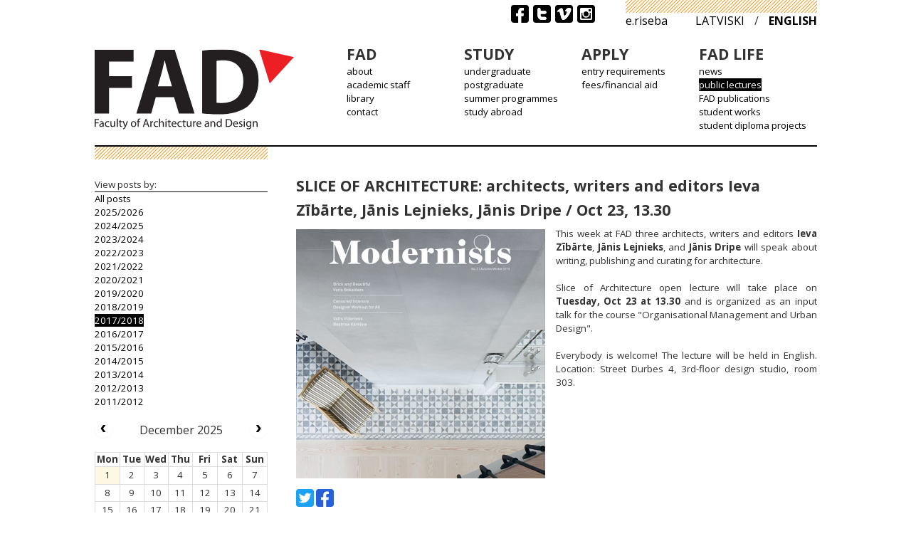

--- FILE ---
content_type: text/html; charset=utf-8
request_url: https://architecture.riseba.lv/en/fad-life/fad-events-slash-exhibitions/slice-of-architecture-architects-writers-and-editors-ieva-zibarte-janis-lejnieks-janis-dripe-slash-oct-23-13-dot-30?year=2017
body_size: 3649
content:
<!DOCTYPE html>
<html xmlns="http://www.w3.org/1999/xhtml">
<head>
<meta content="text/html; charset=UTF-8" http-equiv="Content-Type">
<meta content="width=device-width, initial-scale=1" name="viewport">
<link rel="stylesheet" media="all" href="/assets/application-b595e56c1cf94602e0ee9020e4de264c97173bfe620ba5f6b51cd5b55c854795.css" />
<script src="/assets/application-f36d4747feae98a9c9dc5fe9b6dbe0d509ea056aa7aff248aea30d5a5ae79c22.js"></script>
<link rel="shortcut icon" type="image/x-icon" href="/assets/favicon-8f666e9b4b6b04de5e03dfe42deba21c05b6f80c0d79003bc58d26d40663173b.ico" />
<title>SLICE OF ARCHITECTURE: architects, writers and editors Ieva Zībārte, Jānis Lejnieks, Jānis Dripe / Oct 23, 13.30 | RISEBA Faculty of Architecture and Design</title>
<script>
  var _gaq = _gaq || [];
  _gaq.push(['_setAccount', 'UA-36957598-3']);
  _gaq.push(['_trackPageview']);
  
  (function() {
  var ga = document.createElement('script'); ga.type = 'text/javascript'; ga.async = true;
  ga.src = ('https:' == document.location.protocol ? 'https://ssl' : 'http://www') + '.google-analytics.com/ga.js';
  var s = document.getElementsByTagName('script')[0]; s.parentNode.insertBefore(ga, s);
  })();
</script>
<body class="post-category-pages-controller theme-4">
<div id="fb-root"></div>
<script>
  (function(d, s, id) {var js, fjs = d.getElementsByTagName(s)[0];if(d.getElementById(id))return;js = d.createElement(s);js.id = id;js.src = "//connect.facebook.net/en_US/sdk.js#xfbml=1&version=v2.7";fjs.parentNode.insertBefore(js, fjs);}(document, 'script', 'facebook-jssdk'));
</script>
<div id="fb-root"></div>
<div id="wrapper">
<header>
<nav>
<div id="secondary">
<ul id="language-picker">
<li>
<a target="_blank" href="http://e.riseba.lv/">e.riseba</a>
</li>
<li class="locale">
<a href="/lv">latviski</a>
</li>
<li>/</li>
<li class="locale selected">
<a href="/en">english</a>
</li>
</ul>
<ul id="social-menu">
<li>
<a target="_blank" href="https://www.facebook.com/RISEBAFAD/"><span class="svg social-icon facebook"><svg role="img" width="25" height="25" viewBox="0 0 25 25" aria-label="Facebook"><title>Facebook</title><svg class="symbol" x="0.0" y="0.0"><use xlink:href="/assets/images-48a5f59dc1a72c6c588450758a9ad0ab9b7f4675b6ede9c81350453ddc4d7a8c.svg#social-icon-facebook" /></svg></svg></span>
</a></li>
<li>
<a target="_blank" href="https://twitter.com/RISEBA_LV"><span class="svg social-icon twitter"><svg role="img" width="25" height="25" viewBox="0 0 25 25" aria-label="Twitter"><title>Twitter</title><svg class="symbol" x="0.0" y="0.0"><use xlink:href="/assets/images-48a5f59dc1a72c6c588450758a9ad0ab9b7f4675b6ede9c81350453ddc4d7a8c.svg#social-icon-twitter" /></svg></svg></span>
</a></li>
<li>
<a target="_blank" href="https://vimeo.com/riseba"><span class="svg social-icon vimeo"><svg role="img" width="25" height="25" viewBox="0 0 25 25" aria-label="Vimeo"><title>Vimeo</title><svg class="symbol" x="0.0" y="0.0"><use xlink:href="/assets/images-48a5f59dc1a72c6c588450758a9ad0ab9b7f4675b6ede9c81350453ddc4d7a8c.svg#social-icon-vimeo" /></svg></svg></span>
</a></li>
<li>
<a target="_blank" href="https://www.instagram.com/fad_architecture_school/"><span class="svg social-icon instagram"><svg role="img" width="25" height="25" viewBox="0 0 25 25" aria-label="Instagram"><title>Instagram</title><svg class="symbol" x="0.0" y="0.0"><use xlink:href="/assets/images-48a5f59dc1a72c6c588450758a9ad0ab9b7f4675b6ede9c81350453ddc4d7a8c.svg#social-icon-instagram" /></svg></svg></span>
</a></li>
</ul>
<div id="search-box">
<gcse:searchbox-only resultsurl="/en/search/"></gcse:searchbox-only>
</div>
<script>
  (function() {
    var cx = "014898601481690667309:urfupqhztke";
    var gcse = document.createElement('script');
    gcse.type = 'text/javascript';
    gcse.async = true;
    gcse.src = 'https://cse.google.com/cse.js?cx=' + cx;
    var s = document.getElementsByTagName('script')[0];
    s.parentNode.insertBefore(gcse, s);
  })();
</script>

</div>
<div id="primary">
<div id="logo-wrapper">
<h1>
<a href="/en"><span class="svg custom fad-logo"><svg role="img" width="270" height="109" viewBox="0 0 270 109" aria-label="FAD logo"><title>FAD logo</title><svg class="symbol" x="0.0" y="0.0"><use xlink:href="/assets/images-48a5f59dc1a72c6c588450758a9ad0ab9b7f4675b6ede9c81350453ddc4d7a8c.svg#custom-fad-logo" /></svg></svg></span>
</a></h1>
</div>
<div class="trigger">
<a href="#navigation">
<span class="svg icon kebab"><svg role="img" width="25" height="25" viewBox="0 0 25 25" aria-label="Kebab menu"><title>Kebab menu</title><svg class="symbol" x="0.0" y="0.0"><use xlink:href="/assets/images-48a5f59dc1a72c6c588450758a9ad0ab9b7f4675b6ede9c81350453ddc4d7a8c.svg#icon-kebab" /></svg></svg></span>
</a>
</div>
<div class="fade-overlay"></div>
<ul class="menu main" id="navigation"><li>
<span>FAD</span>
<ul><li class=""><a href="/en/fad/about">about</a></li><li class=""><a href="/en/fad/academic-staff">academic staff</a></li><li class=""><a href="/en/fad/library"> library</a></li><li class=""><a href="/en/fad/contact-us">contact </a></li></ul>
</li><li>
<span>STUDY</span>
<ul><li class=""><a href="/en/study/ba-architecture">undergraduate</a></li><li class=""><a href="/en/study/ma-architecture">postgraduate</a></li><li class=""><a href="/en/study/summer-programmes">summer programmes</a></li><li class=""><a href="/en/study/study-abroad">study abroad</a></li></ul>
</li><li>
<span>APPLY</span>
<ul><li class=""><a href="/en/apply/entry-requirements">entry requirements</a></li><li class=""><a href="/en/apply/fees-slash-financial-aid">fees/financial aid</a></li></ul>
</li><li>
<span>FAD LIFE</span>
<ul><li class=""><a href="/en/fad-life/fad-open-lectures">news</a></li><li class="active"><a href="/en/fad-life/fad-events-slash-exhibitions">public lectures</a></li><li class=""><a href="/en/fad-life/fad-publications">FAD publications</a></li><li class=""><a href="/en/fad-life/fad-works">student  works</a></li><li class=""><a href="/en/fad-life/fad-thesis-books">student diploma projects</a></li></ul>
</li><li>
<span>search</span>
<ul>
</ul>
</li></ul>
</div>
</nav>
</header>
<div class="clear" id="header-bottom"></div>
<div id="page">
<div id="main-content">
<article class="post-entry">
<h2>SLICE OF ARCHITECTURE: architects, writers and editors Ieva Zībārte, Jānis Lejnieks, Jānis Dripe / Oct 23, 13.30</h2>
<div class="event-photo">
<img src="/media/W1siZiIsIjIwMTgvMTAvMjIvNGFrMWFqb3N2YV9tb2Rlcm5pc3RzLnBuZyJdLFsicCIsInRodW1iIiwiNzAweDcwMCMiXSxbInAiLCJlbmNvZGUiLCJqcGciLCItcXVhbGl0eSA4MCJdXQ/file.jpg?sha=eff4285bcd26930f">
</div>

<p style="text-align: justify;">This week at FAD three architects, writers and editors<strong> Ieva Zībārte</strong>, <strong>Jānis Lejnieks</strong>, and <strong>Jānis Dripe</strong> will speak about writing, publishing and curating for architecture.<br />
<br />
Slice of Architecture open lecture will take place on <strong>Tuesday, Oct 23 at 13.30</strong> and is organized as an input talk for the course &quot;Organisational Management and Urban Design&quot;.<br />
<br />
Everybody is welcome! The lecture will be held in English. Location: Street Durbes 4, 3rd-floor design studio, room 303.</p>

<div class="clear"></div>
<div class="clear"></div>
<div class='social-share-button' data-title='SLICE OF ARCHITECTURE: architects, writers and editors Ieva Zībārte, Jānis Lejnieks, Jānis Dripe / Oct 23, 13.30' data-img=''
data-url='https://architecture.riseba.lv/en/fad-life/fad-events-slash-exhibitions/slice-of-architecture-architects-writers-and-editors-ieva-zibarte-janis-lejnieks-janis-dripe-slash-oct-23-13-dot-30' data-desc='' data-via=''>
<a rel="nofollow " data-site="twitter" class="ssb-icon ssb-twitter" onclick="return SocialShareButton.share(this);" title="Share to Twitter" href="#"></a>
<a rel="nofollow " data-site="facebook" class="ssb-icon ssb-facebook" onclick="return SocialShareButton.share(this);" title="Share to Facebook" href="#"></a>
</div>
</article>

</div>
<div id="sidebar">
<div id="post-archive">
<p>
View posts by:
</p>
<ul>
<li>
<a href="/en/fad-life/fad-events-slash-exhibitions">All posts</a>
</li>
<li>
<a href="/en/fad-life/fad-events-slash-exhibitions/slice-of-architecture-architects-writers-and-editors-ieva-zibarte-janis-lejnieks-janis-dripe-slash-oct-23-13-dot-30?year=2025">2025/2026</a>
</li>
<li>
<a href="/en/fad-life/fad-events-slash-exhibitions/slice-of-architecture-architects-writers-and-editors-ieva-zibarte-janis-lejnieks-janis-dripe-slash-oct-23-13-dot-30?year=2024">2024/2025</a>
</li>
<li>
<a href="/en/fad-life/fad-events-slash-exhibitions/slice-of-architecture-architects-writers-and-editors-ieva-zibarte-janis-lejnieks-janis-dripe-slash-oct-23-13-dot-30?year=2023">2023/2024</a>
</li>
<li>
<a href="/en/fad-life/fad-events-slash-exhibitions/slice-of-architecture-architects-writers-and-editors-ieva-zibarte-janis-lejnieks-janis-dripe-slash-oct-23-13-dot-30?year=2022">2022/2023</a>
</li>
<li>
<a href="/en/fad-life/fad-events-slash-exhibitions/slice-of-architecture-architects-writers-and-editors-ieva-zibarte-janis-lejnieks-janis-dripe-slash-oct-23-13-dot-30?year=2021">2021/2022</a>
</li>
<li>
<a href="/en/fad-life/fad-events-slash-exhibitions/slice-of-architecture-architects-writers-and-editors-ieva-zibarte-janis-lejnieks-janis-dripe-slash-oct-23-13-dot-30?year=2020">2020/2021</a>
</li>
<li>
<a href="/en/fad-life/fad-events-slash-exhibitions/slice-of-architecture-architects-writers-and-editors-ieva-zibarte-janis-lejnieks-janis-dripe-slash-oct-23-13-dot-30?year=2019">2019/2020</a>
</li>
<li>
<a href="/en/fad-life/fad-events-slash-exhibitions/slice-of-architecture-architects-writers-and-editors-ieva-zibarte-janis-lejnieks-janis-dripe-slash-oct-23-13-dot-30?year=2018">2018/2019</a>
</li>
<li>
<a class="active" href="/en/fad-life/fad-events-slash-exhibitions/slice-of-architecture-architects-writers-and-editors-ieva-zibarte-janis-lejnieks-janis-dripe-slash-oct-23-13-dot-30?year=2017">2017/2018</a>
</li>
<li>
<a href="/en/fad-life/fad-events-slash-exhibitions/slice-of-architecture-architects-writers-and-editors-ieva-zibarte-janis-lejnieks-janis-dripe-slash-oct-23-13-dot-30?year=2016">2016/2017</a>
</li>
<li>
<a href="/en/fad-life/fad-events-slash-exhibitions/slice-of-architecture-architects-writers-and-editors-ieva-zibarte-janis-lejnieks-janis-dripe-slash-oct-23-13-dot-30?year=2015">2015/2016</a>
</li>
<li>
<a href="/en/fad-life/fad-events-slash-exhibitions/slice-of-architecture-architects-writers-and-editors-ieva-zibarte-janis-lejnieks-janis-dripe-slash-oct-23-13-dot-30?year=2014">2014/2015</a>
</li>
<li>
<a href="/en/fad-life/fad-events-slash-exhibitions/slice-of-architecture-architects-writers-and-editors-ieva-zibarte-janis-lejnieks-janis-dripe-slash-oct-23-13-dot-30?year=2013">2013/2014</a>
</li>
<li>
<a href="/en/fad-life/fad-events-slash-exhibitions/slice-of-architecture-architects-writers-and-editors-ieva-zibarte-janis-lejnieks-janis-dripe-slash-oct-23-13-dot-30?year=2012">2012/2013</a>
</li>
<li>
<a href="/en/fad-life/fad-events-slash-exhibitions/slice-of-architecture-architects-writers-and-editors-ieva-zibarte-janis-lejnieks-janis-dripe-slash-oct-23-13-dot-30?year=2011">2011/2012</a>
</li>
</ul>
</div>

<div class="calendar" data-lang="en"></div>

<div id="social-sidebar">
<div id="facebook">
<div class="fb-page" data-href="https://www.facebook.com/RISEBAFAD/" data-tabs="timeline" data-small-header="true" data-adapt-container-width="true" data-hide-cover="false" data-show-facepile="true"><blockquote cite="https://www.facebook.com/RISEBAFAD/" class="fb-xfbml-parse-ignore"><a href="https://www.facebook.com/RISEBAFAD/">Riseba University / FAD</a></blockquote></div>
</div>
<div id="twitter">
<a class="twitter-timeline" href="https://twitter.com/RISEBA_LV" height="500" transparent>Tweets by RISEBA_LV</a> <script async src="//platform.twitter.com/widgets.js" charset="utf-8"></script>
</div>
</div>


</div>
</div>
<div class="clear"></div>
<div id="footer-top"></div>
<footer>
<div id="logo">
<div id="riseba-logo">
<a target="_blank" href="http://www.riseba.lv/en"><span class="svg custom riseba-logo-en"><svg role="img" width="263" height="77" viewBox="0 0 263 77" aria-label="Riseba logo"><title>Riseba logo</title><svg class="symbol" x="0.0" y="0.0"><use xlink:href="/assets/images-48a5f59dc1a72c6c588450758a9ad0ab9b7f4675b6ede9c81350453ddc4d7a8c.svg#custom-riseba-logo-en" /></svg></svg></span>
</a></div>
</div>
<div id="footer-content">
<div id="main-building">
<p><strong>RISEBA University of Applied Sciences</strong><br />
Address: 3 Meža Street, Riga, LV-1048<br />
Fax: + 371 67 500 252<br />
Phone: + 371 67 500 265<br />
<a href="http://www.riseba.lv/" target="_blank">www.riseba.lv</a><br />
E-mail:&nbsp;<a href="/cdn-cgi/l/email-protection" class="__cf_email__" data-cfemail="beccd7cddbdcdffeccd7cddbdcdf90d2c8">[email&#160;protected]</a>&nbsp;&nbsp;</p>
</div>
<div id="find-more">
<p><strong>RISEBA Architecture and&nbsp;Media Centre H<sub>2</sub>O 6</strong><br />
<a href="http://www.h2o6.lv/lv/" target="_blank">www.h2o6.lv</a><br />
<br />
<strong>Faculty of Architecture and Design</strong><br />
Address: 4 Durbes Street, Riga, LV-1007<br />
Phone: + 371 29 349 122<br />
<a href="http://www.architecture.riseba.lv/en/" target="_blank">www.architecture.riseba.lv</a><br />
E-mail:&nbsp;<a href="/cdn-cgi/l/email-protection" class="__cf_email__" data-cfemail="31585f575e714358425453501f5d47">[email&#160;protected]</a></p>

</div>
</div>
<div id="footer-social">
<ul id="social-menu">
<li>
<a target="_blank" href="https://www.facebook.com/groups/404916972901925/"><span class="svg social-icon facebook"><svg role="img" width="25" height="25" viewBox="0 0 25 25" aria-label="Facebook"><title>Facebook</title><svg class="symbol" x="0.0" y="0.0"><use xlink:href="/assets/images-48a5f59dc1a72c6c588450758a9ad0ab9b7f4675b6ede9c81350453ddc4d7a8c.svg#social-icon-facebook" /></svg></svg></span>
</a></li>
<li>
<a target="_blank" href="https://www.facebook.com/RISEBAFAD/"><span class="svg social-icon twitter"><svg role="img" width="25" height="25" viewBox="0 0 25 25" aria-label="Twitter"><title>Twitter</title><svg class="symbol" x="0.0" y="0.0"><use xlink:href="/assets/images-48a5f59dc1a72c6c588450758a9ad0ab9b7f4675b6ede9c81350453ddc4d7a8c.svg#social-icon-twitter" /></svg></svg></span>
</a></li>
<li>
<a target="_blank" href="https://vimeo.com/riseba"><span class="svg social-icon vimeo"><svg role="img" width="25" height="25" viewBox="0 0 25 25" aria-label="Vimeo"><title>Vimeo</title><svg class="symbol" x="0.0" y="0.0"><use xlink:href="/assets/images-48a5f59dc1a72c6c588450758a9ad0ab9b7f4675b6ede9c81350453ddc4d7a8c.svg#social-icon-vimeo" /></svg></svg></span>
</a></li>
<li>
<a target="_blank" href="https://www.instagram.com/fad_architecture_school/"><span class="svg social-icon instagram"><svg role="img" width="25" height="25" viewBox="0 0 25 25" aria-label="Instagram"><title>Instagram</title><svg class="symbol" x="0.0" y="0.0"><use xlink:href="/assets/images-48a5f59dc1a72c6c588450758a9ad0ab9b7f4675b6ede9c81350453ddc4d7a8c.svg#social-icon-instagram" /></svg></svg></span>
</a></li>
</ul>
</div>
</footer>
</div>
<script data-cfasync="false" src="/cdn-cgi/scripts/5c5dd728/cloudflare-static/email-decode.min.js"></script><script defer src="https://static.cloudflareinsights.com/beacon.min.js/vcd15cbe7772f49c399c6a5babf22c1241717689176015" integrity="sha512-ZpsOmlRQV6y907TI0dKBHq9Md29nnaEIPlkf84rnaERnq6zvWvPUqr2ft8M1aS28oN72PdrCzSjY4U6VaAw1EQ==" data-cf-beacon='{"version":"2024.11.0","token":"eb73deab778c4d018531c1c52c362275","r":1,"server_timing":{"name":{"cfCacheStatus":true,"cfEdge":true,"cfExtPri":true,"cfL4":true,"cfOrigin":true,"cfSpeedBrain":true},"location_startswith":null}}' crossorigin="anonymous"></script>
</body>
</head>
</html>


--- FILE ---
content_type: image/svg+xml
request_url: https://architecture.riseba.lv/assets/images-48a5f59dc1a72c6c588450758a9ad0ab9b7f4675b6ede9c81350453ddc4d7a8c.svg
body_size: 15905
content:
<svg xmlns="http://www.w3.org/2000/svg"  width="0" height="0">

    <!--
        All symbols are svg definitions optimised with svgo

        Adding new images:

        1. Get the images as svg files.
        2. Install svgo from https://github.com/svg/svgo
        3. Put the svg files in a folder, e.g. new-optimised-images
        4. Run svgo on the folder:  svgo -f new-optimised-images
        5. For each image, copy the optimised paths into a symbol in this file:
            5.1. Remove viewBox attribute. Set width and height attribute.
                 Width and height must both be defined here.
                 A viewBox of "0 0 <width> <height>" will be used automatically in the tag helper.
            5.2. Remove any fill definitions from paths
            5.3. Set a unique id for the symbol and remove any ids and classes from the paths
            5.4. Set width and height for the symbol from the svg data

        The ids are in the names of the images that will be used in the site.

        6. Restart the rails application after any changes in this file

    -->

    <!-- "icon-" prefix denotes icon images. they use a 20 x 20 output rectangle (with very rare exceptions) -->

    <!-- Icons -->
    <symbol id="icon-kebab" height="25" width="25" xmlns="http://www.w3.org/2000/svg"><path d="M0 2h25v4H0V2zm0 8h25v4H0v-4zm0 8h25v4H0v-4z" fill-rule="evenodd"/></symbol>

    <symbol id="icon-search" xmlns="http://www.w3.org/2000/svg" width="50" height="25"><path fill="#FFFFFF" d="M19.255 12.818a4.395 4.395 0 1 0 0-6.215 4.391 4.391 0 0 0 0 6.215zm-1.164-7.373a6.042 6.042 0 0 1 8.536 0c2.116 2.112 2.326 5.406.648 7.763l6.396 6.395-1.721 1.716-6.46-6.457c-2.319 1.411-5.397 1.116-7.4-.888a6.034 6.034 0 0 1 .001-8.529z"/><path d="M19.255 6.603a4.395 4.395 0 1 1 0 6.215 4.391 4.391 0 0 1 0-6.215z"/><path d="M18.091 13.974c2.003 2.004 5.081 2.299 7.4.888l6.46 6.457 1.721-1.716-6.396-6.395c1.678-2.356 1.468-5.65-.648-7.763a6.042 6.042 0 0 0-8.536 0 6.032 6.032 0 0 0-.001 8.529zM37.5 4.001V21a4 4 0 0 1-3.999 4H-8.501a4 4 0 0 1-3.999-4V4.001A4.001 4.001 0 0 1-8.501 0h42.002A4.001 4.001 0 0 1 37.5 4.001z"/></symbol>

    <symbol id="icon-camera" xmlns="http://www.w3.org/2000/svg" width="16" height="11.825"><path d="M16 2.653v8.446c0 .459-.268.726-.729.726H.732c-.461 0-.729-.267-.729-.727L.002 2.619c0-.393.27-.665.665-.665h4.079c.043-.35.097-.682.124-1.017C4.911.401 5.322 0 5.856 0h4.256c.534 0 .947.404.988.938.026.335.081.667.125 1.016h4.079c.44 0 .696.257.696.699zm-.771 1.044V2.691h-3.457v1.006h3.457zm-3.154 3.194c.01-2.212-1.806-4.052-3.98-4.087-2.251-.035-4.133 1.761-4.155 3.989-.023 2.308 1.779 4.144 4.057 4.153 2.231.011 4.068-1.817 4.078-4.055z"/><path d="M10.506 6.868a2.504 2.504 0 0 1-2.492 2.501 2.502 2.502 0 0 1-2.498-2.494 2.487 2.487 0 0 1 2.483-2.502 2.487 2.487 0 0 1 2.507 2.495z"/></symbol>


    <!-- Social icons -->
    <symbol id="social-icon-facebook" xmlns="http://www.w3.org/2000/svg" width="25" height="25"><path d="M25 4v17a4 4 0 0 1-4.001 4h-6.872v-9.591h3.22l.479-3.734h-3.699V9.286c0-1.083.302-1.817 1.854-1.817l1.977-.003v-3.34c-.341-.046-1.516-.149-2.882-.149-2.854 0-4.81 1.743-4.81 4.941v2.758H7.039v3.734h3.227V25H4c-2.211 0-4-1.789-4-4V4a4 4 0 0 1 4-4h16.999A4.003 4.003 0 0 1 25 4z"/><path fill="#FFFFFF" d="M17.957 4.125v3.34l-1.977.004c-1.552 0-1.854.735-1.854 1.817v2.389h3.699l-.479 3.734h-3.22V25h-3.862v-9.591H7.039v-3.734h3.227V8.917c0-3.198 1.956-4.941 4.81-4.941 1.365 0 2.54.103 2.881.149z"/></symbol>

    <symbol id="social-icon-instagram" xmlns="http://www.w3.org/2000/svg" width="25" height="25"><path d="M25 4.001v17A4 4 0 0 1 20.999 25h-17A4 4 0 0 1 0 21.001v-17A4 4 0 0 1 3.999 0h17A4 4 0 0 1 25 4.001zm-4.047 14.896V6.104a2.132 2.132 0 0 0-2.133-2.133H6.177c-1.176 0-2.13.954-2.13 2.133v12.793c0 1.179.955 2.133 2.13 2.133H18.82a2.132 2.132 0 0 0 2.133-2.133z"/><path fill="#FFFFFF" d="M20.953 6.104v12.793a2.132 2.132 0 0 1-2.133 2.133H6.177a2.131 2.131 0 0 1-2.13-2.133V6.104c0-1.179.955-2.133 2.13-2.133H18.82a2.134 2.134 0 0 1 2.133 2.133zm-1.904 12.149V10.9h-1.518a5.285 5.285 0 0 1-5.031 6.881A5.288 5.288 0 0 1 7.218 12.5c0-.559.089-1.094.25-1.6H6.026v7.353c0 .483.39.873.873.873h11.276c.481 0 .874-.39.874-.873zm0-10.106V6.756a.876.876 0 0 0-.873-.875H16.57a.87.87 0 0 0-.593.822v1.444c0 .483.393.875.875.875h1.324c.48 0 .873-.391.873-.875zm-3.07 4.353c0-.576-.144-1.119-.395-1.6a3.481 3.481 0 0 0-3.085-1.88A3.483 3.483 0 0 0 9.02 12.5a3.483 3.483 0 0 0 3.479 3.479 3.484 3.484 0 0 0 3.48-3.479z"/><path d="M19.049 10.9v7.353a.874.874 0 0 1-.873.873H6.899a.872.872 0 0 1-.873-.873V10.9h1.442a5.227 5.227 0 0 0-.25 1.6c0 2.912 2.37 5.281 5.282 5.281a5.285 5.285 0 0 0 5.031-6.881h1.518zM19.049 6.756v1.392a.876.876 0 0 1-.873.875h-1.324a.876.876 0 0 1-.875-.875V6.703a.87.87 0 0 1 .593-.822h1.606c.48 0 .873.391.873.875z"/><path d="M15.585 10.9a3.44 3.44 0 0 1 .395 1.6 3.484 3.484 0 0 1-3.479 3.479A3.483 3.483 0 0 1 9.022 12.5a3.485 3.485 0 0 1 3.479-3.48 3.483 3.483 0 0 1 3.084 1.88z" fill-rule="evenodd"/></symbol>

    <symbol id="social-icon-twitter" xmlns="http://www.w3.org/2000/svg" width="25" height="25"><path d="M25 4.001v17A3.999 3.999 0 0 1 21.002 25H3.999A4 4 0 0 1 0 21.001v-17A4 4 0 0 1 3.999 0h17.003A4 4 0 0 1 25 4.001zm-6.32 6.38c0-.586-.2-1.087-.608-1.506-.41-.42-.9-.629-1.47-.629h-6.139V6.108c0-.588-.205-1.089-.608-1.508-.4-.42-.889-.629-1.451-.629-.581 0-1.075.205-1.479.615-.401.414-.606.92-.606 1.524v8.528c0 1.761.606 3.265 1.818 4.516 1.21 1.249 2.668 1.873 4.375 1.873h4.097c.57 0 1.055-.207 1.463-.627.406-.419.608-.923.608-1.508a2.09 2.09 0 0 0-.608-1.509 1.972 1.972 0 0 0-1.463-.629H12.51a1.943 1.943 0 0 1-1.452-.619 2.09 2.09 0 0 1-.597-1.5v-2.118h6.147c.567 0 1.055-.21 1.463-.627.408-.417.609-.921.609-1.509z"/><path fill="#FFFFFF" d="M18.071 8.875c.408.419.608.92.608 1.506 0 .588-.2 1.092-.608 1.511a1.977 1.977 0 0 1-1.463.627h-6.147v2.118c0 .588.2 1.087.597 1.5.399.414.885.619 1.452.619h4.099c.567 0 1.055.21 1.463.629.406.42.608.921.608 1.509 0 .585-.202 1.089-.608 1.508-.408.42-.893.627-1.463.627h-4.097c-1.707 0-3.165-.624-4.375-1.873-1.212-1.252-1.819-2.756-1.819-4.516V6.111c0-.604.205-1.11.606-1.524.403-.41.897-.615 1.479-.615.562 0 1.051.209 1.451.629.403.419.608.92.608 1.508v2.138h6.139c.57-.001 1.06.208 1.47.628z"/></symbol>

    <symbol id="social-icon-vimeo" xmlns="http://www.w3.org/2000/svg" width="25" height="25"><path d="M25 4.001v17A4 4 0 0 1 20.999 25H4.001A4 4 0 0 1 0 21.001v-17A4 4 0 0 1 4.001 0h16.998A4 4 0 0 1 25 4.001zm-2.695 3.161c.188-.994.064-1.762-.367-2.311-.605-.759-1.697-1.019-3.27-.789a4.118 4.118 0 0 0-.719.219 6.877 6.877 0 0 0-1.008.536 8.772 8.772 0 0 0-1.123.845 6.273 6.273 0 0 0-1.043 1.226 6.57 6.57 0 0 0-.779 1.6c.934-.082 1.595.014 1.986.28.39.269.545.848.463 1.732-.057.608-.36 1.442-.909 2.501-.501.909-.916 1.49-1.239 1.731-.516.374-1.023.295-1.524-.241-.267-.282-.485-.658-.656-1.132a6.757 6.757 0 0 1-.333-1.276 49.188 49.188 0 0 1-.173-1.467 25.064 25.064 0 0 0-.153-1.251c-.267-1.506-.462-2.461-.592-2.871a4.284 4.284 0 0 0-.62-1.208c-.276-.371-.568-.606-.884-.697-.663-.187-1.404-.041-2.221.437-.63.374-1.427.992-2.386 1.853-.964.863-1.679 1.458-2.144 1.784v.123c.185.093.333.246.447.453.109.21.234.328.376.354.241.032.561-.016.95-.15.391-.133.731-.197 1.015-.185.285.014.529.189.729.524.125.209.232.438.321.674.086.239.175.522.262.843.089.316.162.554.219.706.196.536.508 1.627.927 3.27.417 1.704.752 2.853.998 3.447.488 1.155 1.087 1.882 1.8 2.186a2.89 2.89 0 0 0 1.485.027 4.584 4.584 0 0 0 1.331-.552c1.526-.897 2.985-2.28 4.374-4.146a26.7 26.7 0 0 0 3.018-5.117c.799-1.789 1.278-3.111 1.442-3.958z"/><path fill="#FFFFFF" d="M21.938 4.851c.432.549.555 1.317.367 2.311-.164.847-.643 2.169-1.441 3.96a26.7 26.7 0 0 1-3.018 5.117c-1.389 1.865-2.848 3.248-4.374 4.146a4.561 4.561 0 0 1-1.331.552c-.487.12-.986.111-1.485-.027-.713-.304-1.312-1.03-1.8-2.186-.246-.595-.581-1.743-.998-3.447-.419-1.643-.731-2.734-.927-3.27a9.82 9.82 0 0 1-.219-.706 10.23 10.23 0 0 0-.262-.843 4.179 4.179 0 0 0-.321-.674c-.201-.335-.444-.51-.729-.524-.285-.014-.625.05-1.017.182-.389.134-.708.182-.95.15-.141-.025-.266-.143-.375-.353a1.057 1.057 0 0 0-.447-.453v-.123c.465-.326 1.18-.921 2.144-1.784.959-.861 1.756-1.479 2.386-1.853.818-.479 1.558-.625 2.221-.438.316.092.608.327.884.698.273.374.479.777.62 1.208.13.41.326 1.365.592 2.871.039.232.089.649.153 1.251.064.597.121 1.089.173 1.467.054.378.164.804.333 1.276.171.474.39.85.656 1.132.501.536 1.009.615 1.524.241.323-.241.738-.822 1.239-1.731.549-1.059.853-1.893.909-2.501.082-.884-.073-1.463-.463-1.732-.392-.267-1.053-.362-1.986-.28a6.587 6.587 0 0 1 .779-1.6 6.332 6.332 0 0 1 1.043-1.226 8.68 8.68 0 0 1 1.123-.845 6.827 6.827 0 0 1 1.008-.536 4.18 4.18 0 0 1 .719-.219c1.572-.229 2.664.03 3.27.789z"/></symbol>


    <!-- Custom icons -->
    <symbol id="custom-fad-logo" xmlns="http://www.w3.org/2000/svg" viewBox="0 31 270 109" width="270" height="109"><path fill="#231F20" d="M0 31.374h52.727v16.034H19.502v19.757h31.041v15.909H19.502v34.765H0zM82.797 95.646l-6.16 22.188h-20.14l26.3-86.462h25.654l26.946 86.462h-21.17l-6.671-22.188H82.797zm21.937-14.625l-5.39-18.345c-1.538-5.13-3.076-11.547-4.358-16.675h-.26c-1.279 5.128-2.565 11.666-3.977 16.675l-5.13 18.345h19.115zM145.641 32.677c7.184-1.157 16.545-1.929 26.297-1.929 16.549 0 27.322 3.082 35.533 9.238 8.98 6.672 14.625 17.316 14.625 32.585 0 16.55-6.029 27.963-14.234 35.019-9.111 7.575-23.094 11.169-40.029 11.169-10.133 0-17.447-.649-22.191-1.289V32.677h-.001zm19.502 70.425c1.662.389 4.486.389 6.795.389 17.834.123 29.506-9.623 29.506-30.277 0-17.963-10.521-27.451-27.457-27.451-4.229 0-7.182.382-8.844.769v56.57z"/><path fill="#EC2024" d="M237.156 76.988L270 41.392v-.004l-47.25-10.64z"/><path fill="#231F20" d="M0 125.314h5.731v1.142H1.44v3.49h3.961v1.122H1.44v4.755H0zM12.226 134.018c0 .649.026 1.293.107 1.808h-1.232l-.107-.951h-.049c-.419.591-1.234 1.124-2.305 1.124-1.528 0-2.313-1.078-2.313-2.169 0-1.824 1.627-2.822 4.539-2.808v-.155c0-.604-.172-1.745-1.714-1.729-.714 0-1.449.203-1.982.56l-.309-.917c.624-.392 1.54-.654 2.493-.654 2.309 0 2.873 1.57 2.873 3.07l-.001 2.821zm-1.326-2.043c-1.498-.029-3.199.235-3.199 1.698 0 .905.592 1.312 1.275 1.312 1.002 0 1.641-.627 1.859-1.266.043-.154.064-.313.064-.436l.001-1.308zM19.807 135.561c-.36.172-1.151.436-2.169.436-2.275 0-3.756-1.542-3.756-3.854 0-2.319 1.59-4.019 4.052-4.019.815 0 1.528.202 1.903.401l-.311 1.047c-.329-.172-.843-.358-1.592-.358-1.728 0-2.665 1.295-2.665 2.854 0 1.744 1.124 2.822 2.622 2.822a3.94 3.94 0 0 0 1.679-.358l.237 1.029zM27.719 133.751c0 .795.015 1.479.058 2.072h-1.209l-.081-1.229h-.034c-.338.606-1.153 1.403-2.493 1.403-1.181 0-2.603-.672-2.603-3.308v-4.41h1.371v4.16c0 1.435.454 2.418 1.686 2.418.922 0 1.559-.642 1.808-1.264.078-.188.124-.436.124-.699v-4.615h1.375v5.472h-.002zM29.986 124.755h1.368v11.068h-1.368zM35.311 126.47v1.812h1.966v1.043h-1.966v4.068c0 .936.265 1.465 1.03 1.465.376 0 .592-.03.794-.094l.062 1.045a3.7 3.7 0 0 1-1.214.188c-.642 0-1.155-.224-1.48-.578-.373-.421-.53-1.092-.53-1.981v-4.113h-1.168v-1.043h1.168v-1.406l1.338-.406zM39.449 128.279l1.641 4.457c.188.498.375 1.092.498 1.546h.03c.143-.454.296-1.032.483-1.578l1.497-4.425h1.447l-2.053 5.377c-.987 2.589-1.656 3.896-2.594 4.724-.685.576-1.339.812-1.678.872l-.345-1.137c.345-.11.796-.327 1.201-.672.376-.295.822-.826 1.154-1.528.063-.142.108-.247.108-.325 0-.076-.03-.187-.108-.359l-2.774-6.95 1.493-.002zM56.417 131.988c0 2.789-1.946 4.009-3.753 4.009-2.033 0-3.622-1.5-3.622-3.881 0-2.513 1.67-3.991 3.744-3.991 2.166 0 3.631 1.571 3.631 3.863m-5.97.078c0 1.653.934 2.899 2.274 2.899 1.312 0 2.291-1.231 2.291-2.932 0-1.278-.635-2.884-2.255-2.884-1.606.003-2.31 1.497-2.31 2.917M58.279 135.823v-6.5h-1.045v-1.043h1.045v-.359c0-1.062.248-2.028.871-2.635.515-.501 1.204-.702 1.839-.702.504 0 .907.109 1.172.22l-.185 1.058c-.208-.092-.47-.168-.879-.168-1.167 0-1.464 1.01-1.464 2.182v.406h1.824v1.043h-1.824v6.5l-1.354-.002zM67.735 132.52l-1.096 3.305h-1.402l3.586-10.508h1.62l3.586 10.508h-1.448l-1.124-3.305h-3.722zm3.457-1.062l-1.045-3.022c-.232-.685-.39-1.311-.547-1.918h-.027c-.157.607-.311 1.264-.534 1.902l-1.024 3.038h3.177zM75.468 130.632c0-.886-.015-1.651-.058-2.353h1.197l.062 1.494h.045c.344-1.013 1.187-1.649 2.11-1.649.137 0 .244.012.367.028v1.297c-.137-.032-.279-.032-.463-.032-.969 0-1.655.72-1.84 1.744-.03.188-.045.42-.045.642v4.021h-1.375v-5.192zM85.784 135.561c-.36.172-1.151.436-2.167.436-2.276 0-3.759-1.542-3.759-3.854 0-2.319 1.59-4.019 4.055-4.019.812 0 1.526.202 1.901.401l-.311 1.047c-.33-.172-.84-.358-1.59-.358-1.73 0-2.667 1.295-2.667 2.854 0 1.744 1.124 2.822 2.623 2.822a3.96 3.96 0 0 0 1.682-.358l.233 1.029zM87.379 124.755h1.375v4.724h.03c.216-.391.562-.748.981-.98a2.848 2.848 0 0 1 1.403-.373c1.014 0 2.634.625 2.634 3.211v4.489H92.43v-4.335c0-1.215-.448-2.229-1.746-2.229-.886 0-1.575.624-1.837 1.354-.079.202-.094.405-.094.657v4.552h-1.375l.001-11.07zM97.548 126.157c0 .471-.324.845-.871.845-.499 0-.827-.374-.827-.845 0-.466.344-.856.857-.856.504 0 .841.375.841.856m-1.524 2.123h1.372v7.543h-1.372v-7.543zM101.323 126.47v1.812h1.962v1.043h-1.962v4.068c0 .936.26 1.465 1.024 1.465.376 0 .597-.03.799-.094l.058 1.045c-.26.094-.685.188-1.21.188-.643 0-1.155-.224-1.486-.578-.373-.421-.526-1.092-.526-1.981v-4.113h-1.171v-1.043h1.171v-1.406l1.341-.406zM105.492 132.303c.034 1.854 1.201 2.616 2.592 2.616.979 0 1.584-.171 2.084-.388l.25.98c-.483.219-1.326.484-2.523.484-2.322 0-3.713-1.544-3.713-3.824 0-2.273 1.344-4.049 3.541-4.049 2.48 0 3.118 2.15 3.118 3.539 0 .281-.019.482-.046.64l-5.303.002zm4.024-.987c.016-.854-.359-2.215-1.901-2.215-1.406 0-1.997 1.268-2.11 2.215h4.011zM117.906 135.561c-.356.172-1.151.436-2.164.436-2.275 0-3.757-1.542-3.757-3.854 0-2.319 1.59-4.019 4.052-4.019.809 0 1.527.202 1.902.401l-.315 1.047c-.326-.172-.839-.358-1.587-.358-1.733 0-2.665 1.295-2.665 2.854 0 1.744 1.12 2.822 2.617 2.822.777 0 1.294-.188 1.683-.358l.234 1.029zM121.36 126.47v1.812h1.967v1.043h-1.967v4.068c0 .936.266 1.465 1.03 1.465.374 0 .592-.03.794-.094l.062 1.045a3.725 3.725 0 0 1-1.219.188c-.637 0-1.151-.224-1.476-.578-.374-.421-.533-1.092-.533-1.981v-4.113h-1.167v-1.043h1.167v-1.406l1.342-.406zM131.179 133.751c0 .795.015 1.479.059 2.072h-1.211l-.081-1.229h-.031c-.341.606-1.156 1.403-2.496 1.403-1.182 0-2.599-.672-2.599-3.308v-4.41h1.369v4.16c0 1.435.452 2.418 1.683 2.418.922 0 1.559-.642 1.809-1.264a1.84 1.84 0 0 0 .123-.699v-4.615h1.376l-.001 5.472zM133.445 130.632c0-.886-.016-1.651-.064-2.353h1.202l.059 1.494h.051c.338-1.013 1.182-1.649 2.101-1.649.14 0 .252.012.377.028v1.297c-.144-.032-.28-.032-.471-.032-.964 0-1.648.72-1.837 1.744a3.9 3.9 0 0 0-.048.642v4.021h-1.369l-.001-5.192zM139.145 132.303c.027 1.854 1.197 2.616 2.588 2.616.979 0 1.592-.171 2.088-.388l.252.98c-.482.219-1.325.484-2.527.484-2.32 0-3.709-1.544-3.709-3.824 0-2.273 1.337-4.049 3.537-4.049 2.479 0 3.115 2.15 3.115 3.539 0 .281-.012.482-.043.64l-5.301.002zm4.021-.987c.016-.854-.359-2.215-1.902-2.215-1.402 0-1.994 1.268-2.102 2.215h4.004zM154.784 134.018c0 .649.028 1.293.104 1.808h-1.229l-.112-.951h-.04c-.426.591-1.232 1.124-2.312 1.124-1.527 0-2.307-1.078-2.307-2.169 0-1.824 1.623-2.822 4.539-2.808v-.155c0-.604-.174-1.745-1.715-1.729-.721 0-1.455.203-1.98.56l-.312-.917c.622-.392 1.543-.654 2.492-.654 2.31 0 2.87 1.57 2.87 3.07l.002 2.821zm-1.326-2.043c-1.498-.029-3.199.235-3.199 1.698 0 .905.597 1.312 1.284 1.312.993 0 1.635-.627 1.852-1.266a1.47 1.47 0 0 0 .063-.436v-1.308zM156.988 130.321c0-.796-.014-1.421-.061-2.044h1.215l.078 1.248h.029c.374-.702 1.246-1.401 2.492-1.401 1.045 0 2.667.625 2.667 3.211v4.489h-1.372v-4.352c0-1.211-.452-2.228-1.742-2.228-.893 0-1.591.64-1.845 1.403a1.945 1.945 0 0 0-.093.637v4.538h-1.369v-5.501h.001zM172.128 124.755v9.121c0 .67.032 1.435.063 1.947h-1.215l-.063-1.31h-.046c-.404.84-1.312 1.482-2.543 1.482-1.82 0-3.241-1.544-3.241-3.836-.017-2.512 1.56-4.036 3.384-4.036 1.172 0 1.934.543 2.277 1.137h.029v-4.507l1.355.002zm-1.353 6.595c0-.173-.017-.401-.063-.576-.202-.857-.952-1.574-1.979-1.574-1.422 0-2.256 1.247-2.256 2.9 0 1.527.762 2.788 2.225 2.788.922 0 1.764-.625 2.012-1.638a2.26 2.26 0 0 0 .062-.59v-1.31h-.001zM177.76 125.471a17.308 17.308 0 0 1 2.883-.231c1.951 0 3.334.469 4.254 1.309.953.859 1.5 2.076 1.5 3.772 0 1.716-.547 3.117-1.516 4.082-.998.984-2.617 1.514-4.658 1.514-.984 0-1.777-.044-2.463-.123v-10.323zm1.355 9.293c.345.045.843.062 1.369.062 2.914 0 4.479-1.622 4.479-4.458.017-2.479-1.392-4.054-4.258-4.054-.706 0-1.229.063-1.593.142v8.308h.003zM188.909 132.303c.034 1.854 1.2 2.616 2.591 2.616.982 0 1.588-.171 2.085-.388l.25.98c-.479.219-1.325.484-2.522.484-2.322 0-3.715-1.544-3.715-3.824 0-2.273 1.348-4.049 3.543-4.049 2.479 0 3.121 2.15 3.121 3.539 0 .281-.021.482-.051.64l-5.302.002zm4.023-.987c.016-.854-.357-2.215-1.902-2.215-1.4 0-1.991 1.268-2.106 2.215h4.008zM195.764 134.438c.418.25 1.137.529 1.821.529.979 0 1.45-.482 1.45-1.123 0-.652-.391-.999-1.387-1.371-1.375-.498-2.017-1.23-2.017-2.138 0-1.213 1.003-2.21 2.606-2.21.764 0 1.433.202 1.839.466l-.325.999a2.915 2.915 0 0 0-1.543-.455c-.812 0-1.249.471-1.249 1.03 0 .624.438.903 1.416 1.293 1.295.485 1.981 1.142 1.981 2.263 0 1.34-1.045 2.276-2.803 2.276-.83 0-1.595-.224-2.123-.533l.334-1.026zM203.639 126.157c0 .471-.322.845-.869.845-.5 0-.83-.374-.83-.845 0-.466.346-.856.855-.856.503 0 .844.375.844.856m-1.526 2.123h1.375v7.543h-1.375v-7.543zM212.211 134.716c0 1.746-.359 2.792-1.076 3.462-.75.667-1.811.903-2.76.903-.902 0-1.902-.216-2.508-.624l.341-1.059c.5.326 1.28.605 2.215.605 1.402 0 2.431-.73 2.431-2.65v-.822h-.031c-.403.697-1.229 1.262-2.398 1.262-1.874 0-3.212-1.591-3.212-3.68 0-2.559 1.669-3.991 3.412-3.991 1.313 0 2.015.672 2.356 1.295h.031l.049-1.137h1.211c-.045.526-.061 1.153-.061 2.055v4.381zm-1.373-3.459c0-.235-.016-.438-.08-.606-.242-.811-.9-1.467-1.916-1.467-1.311 0-2.242 1.105-2.242 2.853 0 1.481.764 2.713 2.228 2.713.856 0 1.62-.53 1.901-1.401.08-.235.109-.5.109-.732v-1.36zM214.371 130.321c0-.796-.016-1.421-.064-2.044h1.217l.08 1.248h.029c.373-.702 1.244-1.401 2.491-1.401 1.046 0 2.664.625 2.664 3.211v4.489h-1.369v-4.352c0-1.211-.455-2.228-1.741-2.228-.891 0-1.592.64-1.846 1.403a1.947 1.947 0 0 0-.092.637v4.538h-1.369v-5.501z"/></symbol>

<symbol id="custom-riseba-logo-en"  width="263.75" height="77.5"><path fill="#052147" d="M86.192 6.2v9.411c1.109.093 1.957.138 2.542.138 2.513 0 4.351-.354 5.515-1.062 1.164-.71 1.746-2.09 1.746-4.139 0-1.667-.625-2.831-1.873-3.494-1.249-.661-3.214-.995-5.896-.995-.648.001-1.326.049-2.034.141m12.856 28.649l-9.042-13.988c-.908-.018-2.18-.069-3.812-.161v14.149H79.95V.974c.339 0 1.641-.058 3.908-.172C86.124.686 87.95.627 89.337.627c8.604 0 12.903 3.33 12.903 9.99 0 2.005-.595 3.831-1.781 5.479-1.187 1.65-2.682 2.813-4.485 3.492l10.012 15.261h-6.938zM109.937.974h6.012v33.875h-6.012zM122.33 32.975l2.219-5.387c2.375 1.666 4.711 2.498 7.008 2.498 3.528 0 5.294-1.233 5.294-3.701 0-1.154-.416-2.256-1.247-3.307-.834-1.048-2.549-2.223-5.146-3.526-2.597-1.302-4.347-2.374-5.247-3.213a8.588 8.588 0 0 1-2.083-2.995c-.483-1.154-.728-2.437-.728-3.839 0-2.62.959-4.793 2.88-6.52 1.918-1.728 4.38-2.589 7.387-2.589 3.915 0 6.789.731 8.625 2.194l-1.828 5.183c-2.109-1.512-4.339-2.268-6.682-2.268-1.388 0-2.462.366-3.225 1.1-.765.732-1.144 1.685-1.144 2.855 0 1.941 2.15 3.961 6.449 6.059 2.265 1.108 3.897 2.131 4.903 3.062 1 .934 1.763 2.02 2.287 3.26.522 1.243.786 2.626.786 4.15 0 2.746-1.085 5.003-3.248 6.775-2.165 1.774-5.069 2.66-8.706 2.66-3.159.002-6.009-.815-8.554-2.451M153.93 6.316v7.932h11.189v5.108H153.93v10.152h15.351v5.341h-21.368V.974h21.622v5.342zM181.1 18.618v11.19c1.218.106 2.202.162 2.959.162 2.684 0 4.627-.455 5.838-1.363 1.212-.911 1.813-2.422 1.813-4.532 0-1.927-.562-3.331-1.686-4.208-1.124-.878-3.093-1.318-5.896-1.318a98.066 98.066 0 0 0-3.028.069m0-12.809v8.113c.926.063 1.896.094 2.913.094 3.914 0 5.875-1.471 5.875-4.415 0-2.605-1.782-3.908-5.346-3.908a59.442 59.442 0 0 0-3.442.116m4.346 29.04h-10.36V.997c4.562-.215 7.763-.323 9.598-.323 3.513 0 6.263.751 8.242 2.253 1.979 1.503 2.972 3.651 2.972 6.44 0 2.682-1.419 4.802-4.254 6.359 4.209 1.464 6.312 4.484 6.312 9.063 0 3.083-1.164 5.53-3.49 7.341-2.329 1.815-5.336 2.719-9.02 2.719M214.261 10.871l-4.067 12.51h8.139l-4.072-12.51zm8.303 23.978l-2.475-6.866h-11.608l-2.359 6.866h-6.683L212.943.512h2.639L229.2 34.849h-6.636zM33.284 32.476c-.047-1.961 2.974-3.624 6.583-3.624 3.752-.045 6.677 1.61 6.728 3.576 0 1.962-2.928 3.517-6.681 3.568-3.607 0-6.63-1.556-6.63-3.52"/><path fill="#800600" d="M17.607 26.433l9.796 4.414s5.101-4.696 12.478-4.842c7.461-.146 11.289 2.078 11.289 2.078l9.265-3.978s0-1.166-1.894-1.358c-1.891-.193-28.422-1.746-28.422-1.746l-12.512 5.432zM10.671 23.474s15.325-6.548 18.526-7.954c3.201-1.404 6.337-3.933 2.232-5.334-3.794-1.296-8.489-.632-11.981.63S0 18.868 0 18.868l10.671 4.606z"/><path fill="#800600" d="M12.003 8.196L30.604 0l43.214 18.284-32.979-1.794s1.504-1.019 3.201-2.328 5.576-5.966-2.668-8.777c-8.246-2.814-20.171-.378-25.56 1.357-2.537.818-3.809 1.454-3.809 1.454"/><path fill="#052147" d="M79.631 43.46h181.773v.513H79.631zM259.369 51.439c-1.314 0-2.256.833-2.256 1.972 0 1.046.505 1.633 1.845 2.243 1.503.705 1.796 1.14 1.796 1.938 0 .929-.668 1.517-1.607 1.517-.729 0-1.374-.294-2.009-.87v.764a3.272 3.272 0 0 0 1.997.658c1.351 0 2.255-.858 2.255-2.067 0-1.093-.436-1.68-2.043-2.408-1.445-.634-1.609-1.16-1.609-1.797 0-.821.646-1.396 1.62-1.396.587 0 1.176.211 1.727.61v-.692a3.313 3.313 0 0 0-1.716-.472m-7.799.105v8.01h4.322v-.553h-3.712v-3.206h3.5v-.562h-3.5v-3.138h3.604v-.551h-4.214zm-4.171-.105c-2.42 0-4.146 1.761-4.146 4.155 0 2.139 1.538 4.064 4.135 4.064.975 0 1.855-.212 2.69-.634v-.705a5.135 5.135 0 0 1-2.69.763c-2.092 0-3.486-1.526-3.486-3.522 0-1.962 1.385-3.548 3.486-3.548.929 0 1.833.26 2.654.729v-.692c-.834-.388-1.716-.61-2.643-.61m-12.973.105v8.01h.587v-7.022l5.955 7.022h.54v-8.01h-.588v7.047l-5.967-7.047h-.527zm-5.806 0v8.01h4.323v-.553h-3.712v-3.206h3.5v-.562h-3.5v-3.138h3.605v-.551h-4.216zm-2.744 8.01h.612v-8.01h-.612v8.01zm-4.194-8.115c-2.419 0-4.146 1.761-4.146 4.155 0 2.139 1.538 4.064 4.135 4.064.977 0 1.855-.212 2.69-.634v-.705a5.13 5.13 0 0 1-2.69.763c-2.09 0-3.487-1.526-3.487-3.522 0-1.962 1.386-3.548 3.487-3.548.929 0 1.832.26 2.654.729v-.692c-.836-.388-1.716-.61-2.643-.61m-7.328 0c-1.315 0-2.256.833-2.256 1.972 0 1.046.505 1.633 1.844 2.243 1.504.705 1.797 1.14 1.797 1.938 0 .929-.669 1.517-1.608 1.517-.729 0-1.375-.294-2.009-.87v.764a3.272 3.272 0 0 0 1.997.658c1.352 0 2.255-.858 2.255-2.067 0-1.093-.435-1.68-2.043-2.408-1.444-.634-1.608-1.16-1.608-1.797 0-.821.646-1.396 1.619-1.396.59 0 1.176.211 1.729.61v-.692a3.321 3.321 0 0 0-1.717-.472m-13.588 7.551v-6.883h2.185c2.278 0 3.724 1.325 3.724 3.464 0 2.045-1.457 3.419-3.631 3.419h-2.278zm-.613.564h2.865c2.549 0 4.287-1.586 4.287-4.088 0-2.313-1.728-3.922-4.298-3.922h-2.854v8.01zm-5.802-8.01v8.01h4.321v-.553h-3.712v-3.206h3.5v-.562h-3.5v-3.138h3.606v-.551h-4.215zm-2.745 8.01h.61v-8.01h-.61v8.01zm-5.841-8.01v8.01h4.546v-.562h-3.936v-7.446l-.61-.002zm-5.468.551h1.41c1.327 0 2.021.519 2.021 1.574 0 1.069-.67 1.609-2.021 1.609h-1.41v-3.183zm-.609-.551v8.01h.608V55.83h1.398c1.691 0 2.666-.74 2.666-2.148 0-1.376-.975-2.138-2.548-2.138h-2.124zm-5.466.551h1.408c1.327 0 2.021.519 2.021 1.574 0 1.069-.671 1.609-2.021 1.609h-1.408v-3.183zm-.611-.551v8.01h.61V55.83h1.397c1.69 0 2.666-.74 2.666-2.148 0-1.376-.976-2.138-2.549-2.138h-2.124zm-5.039.891l1.714 3.912h-3.395l1.681-3.912zm-.211-.95l-3.5 8.068h.646l1.139-2.654h3.888l1.174 2.654h.646l-3.56-8.068h-.433zm-11.441.059v8.01h.61v-3.935h3.149v-.563h-3.149v-2.961h3.348v-.551h-3.958zm-5.861.482c2.126 0 3.477 1.644 3.477 3.521 0 1.704-1.197 3.524-3.559 3.524-1.928.011-3.453-1.517-3.453-3.513-.001-1.889 1.337-3.532 3.535-3.532m-.06-.587c-2.42 0-4.11 1.808-4.11 4.168 0 2.174 1.646 4.053 4.099 4.053 2.491 0 4.183-1.832 4.183-4.158-.002-2.161-1.588-4.063-4.172-4.063m-15.116.105l3.03 3.688v4.321h.623v-4.321l3.029-3.688h-.729l-2.618 3.158-2.598-3.158h-.737zm-7.306 0v.551h2.901v7.459h.611v-7.459h2.924v-.551h-6.436zm-1.907 8.01h.611v-8.01h-.611v8.01zm-3.636-8.115c-1.314 0-2.255.833-2.255 1.972 0 1.046.505 1.633 1.844 2.243 1.503.705 1.797 1.14 1.797 1.938 0 .929-.669 1.517-1.607 1.517-.729 0-1.375-.294-2.009-.87v.764a3.272 3.272 0 0 0 1.997.658c1.352 0 2.255-.858 2.255-2.067 0-1.093-.435-1.68-2.043-2.408-1.445-.634-1.609-1.16-1.609-1.797 0-.821.646-1.396 1.621-1.396.586 0 1.174.211 1.726.61v-.692a3.314 3.314 0 0 0-1.717-.472m-8.326 3.768v-3.112h1.257c1.15 0 1.962.354 1.962 1.527 0 1.268-.929 1.585-2.291 1.585h-.928zm-.611 4.347h.61v-3.781h.975c.799 0 1.269.259 1.949 1.326l1.539 2.455h.74l-1.703-2.666c-.528-.821-.787-1.067-1.328-1.304 1.058-.224 1.68-.905 1.68-1.962 0-1.27-.846-2.078-2.442-2.078h-2.021l.001 8.01zm-5.805-8.01v8.01h4.323v-.553h-3.711v-3.206h3.5v-.562h-3.5v-3.138h3.605v-.551h-4.217zm-4.744 8.139h.117l3.371-8.139h-.623l-2.795 6.812h-.012l-2.818-6.812h-.623l3.383 8.139zm-5.227-.129h.611v-8.01h-.611v8.01zm-9.238-8.01v8.01h.587v-7.022l5.955 7.022h.541v-8.01h-.587v7.047l-5.967-7.047h-.529zm-8.629 0v4.591c0 2.115 1.104 3.524 3.312 3.524 2.138 0 3.242-1.492 3.242-3.512v-4.604h-.611v4.604c0 1.737-.881 2.96-2.678 2.96-1.763 0-2.654-1.211-2.654-2.96v-4.604l-.611.001zM210.047 67.026l2.186 4.252-1.833 3.723h.588l3.922-7.975h-.587l-1.797 3.641-1.856-3.641h-.623zm-4.812 6.483c0-.717.682-1.057 1.704-1.057 1.221 0 1.843.364 1.843 1.033s-.658 1.057-1.784 1.057c-1.14 0-1.763-.351-1.763-1.033m.365-4.65c0-.812.599-1.353 1.386-1.353.775 0 1.328.575 1.328 1.327 0 .799-.601 1.339-1.363 1.339s-1.351-.528-1.351-1.313m3.699-1.833h-2.113c-1.316 0-2.104.739-2.104 1.819 0 .787.447 1.456 1.306 1.703-.623.142-.976.411-.976.868 0 .33.211.589.657.718-.963.199-1.375.692-1.375 1.397 0 .881.787 1.468 2.304 1.468 1.397 0 2.336-.576 2.336-1.538 0-.646-.375-1.21-1.538-1.396-1.196-.188-1.844-.131-1.844-.705 0-.376.388-.529 1.221-.693 1.129-.223 1.656-.963 1.656-1.797 0-.599-.282-1.139-.833-1.397h1.304v-.447zm-10.154 2.642c0-1.351.917-2.255 2.091-2.255 1.233 0 2.138.916 2.138 2.255 0 1.28-.857 2.243-2.113 2.243-1.212 0-2.116-.915-2.116-2.243m-.576.047c0 1.409 1.033 2.689 2.688 2.689 1.409 0 2.679-1.033 2.679-2.736 0-1.586-1.127-2.748-2.666-2.748-1.609 0-2.701 1.186-2.701 2.795m-1.972 2.584h.552v-8.011h-.552v8.011zm-6.237-2.631c0-1.351.916-2.255 2.09-2.255 1.234 0 2.14.916 2.14 2.255 0 1.28-.857 2.243-2.114 2.243-1.211 0-2.116-.915-2.116-2.243m-.576.047c0 1.409 1.033 2.689 2.689 2.689 1.409 0 2.677-1.033 2.677-2.736 0-1.586-1.126-2.748-2.664-2.748-1.609 0-2.702 1.186-2.702 2.795m-3.21-2.795c-.646 0-1.386.375-1.832 1.009v-.902h-.553v5.272h.553v-3.816c.411-.669.998-1.081 1.702-1.081.916 0 1.41.611 1.41 1.728v3.171h.552v-3.229c0-1.283-.575-2.152-1.832-2.152m-5.912 0c-.74 0-1.409.399-1.845 1.021v-3.653h-.552v8.011h.552v-3.828c.459-.692 1.01-1.069 1.728-1.069.951 0 1.387.646 1.387 1.633v3.266h.552v-3.289c-.001-1.199-.541-2.092-1.822-2.092m-5.066 0c-1.518 0-2.608 1.093-2.608 2.783 0 1.444.976 2.701 2.654 2.701.493 0 .95-.095 1.396-.26v-.552c-.446.177-.846.282-1.338.282-1.374 0-2.138-1.01-2.138-2.22 0-1.244.81-2.208 2.056-2.208.481 0 .893.094 1.386.341v-.588c-.518-.197-.929-.279-1.408-.279m-7.661 2.22c.118-1.033.822-1.727 1.728-1.727.962 0 1.526.622 1.667 1.727h-3.395zm3.888 2.09c-.576.436-1.187.646-1.879.646-1.281 0-2.045-.986-2.045-2.208 0-.094.013-.141.013-.164h3.98c-.069-1.657-.904-2.584-2.221-2.584-1.408 0-2.349 1.162-2.349 2.736 0 1.654 1.093 2.748 2.562 2.748.67 0 1.279-.164 1.938-.61l.001-.564zm-10.682-6.942v.552h2.9v7.459h.61V64.84h2.926v-.552h-6.436zm-5.542 5.168c.634 0 1.057-.458 1.057-1.08-.013-.646-.435-1.092-1.057-1.092-.61 0-1.058.458-1.058 1.092 0 .622.435 1.08 1.058 1.08m-9.009-1.185c0 .716.41 1.115 1.291 1.515 1.08.493 1.327.717 1.327 1.222 0 .528-.411.904-1.116.904-.457 0-1.01-.199-1.537-.552v.609c.574.316 1.032.436 1.573.436 1.068 0 1.655-.692 1.655-1.434 0-.738-.492-1.162-1.374-1.55-1.021-.458-1.245-.717-1.245-1.176 0-.505.354-.833 1.022-.833.47 0 .893.164 1.386.47v-.575c-.47-.259-.916-.388-1.386-.388-.974.001-1.596.553-1.596 1.352m-4.482-.753h1.139v3.184c0 1.21.341 1.703 1.28 1.703.329 0 .74-.094 1.068-.271v-.527c-.328.175-.692.293-1.011.293-.668 0-.786-.436-.786-1.198v-3.184h1.574v-.492h-1.574v-1.573l-.553.339v1.234h-1.139l.002.492zm-1.777-.598c-.553 0-1.15.48-1.751 1.432v-1.325h-.562v5.272h.562v-3.253c.423-1.033 1.094-1.586 1.599-1.586.28 0 .562.141.975.481l.306-.471c-.366-.339-.73-.55-1.129-.55m-7.221-1.738l1.715 3.91h-3.394l1.679-3.91zm-.212-.952l-3.5 8.068h.646l1.14-2.653h3.887l1.175 2.653h.646l-3.559-8.068h-.435zm-8.914 5.226c.634 0 1.056-.458 1.056-1.08-.012-.646-.434-1.092-1.056-1.092-.61 0-1.057.458-1.057 1.092.001.622.435 1.08 1.057 1.08m-9.008-1.185c0 .716.411 1.115 1.292 1.515 1.08.493 1.327.717 1.327 1.222 0 .528-.411.904-1.116.904-.458 0-1.01-.199-1.539-.552v.609c.576.316 1.034.436 1.574.436 1.067 0 1.655-.692 1.655-1.434 0-.738-.493-1.162-1.375-1.55-1.021-.458-1.244-.717-1.244-1.176 0-.505.353-.833 1.021-.833.47 0 .893.164 1.386.47v-.575c-.47-.259-.917-.388-1.386-.388-.972.001-1.595.553-1.595 1.352m-4.341 0c0 .716.411 1.115 1.293 1.515 1.08.493 1.326.717 1.326 1.222 0 .528-.41.904-1.115.904-.458 0-1.011-.199-1.539-.552v.609c.574.316 1.033.436 1.574.436 1.068 0 1.655-.692 1.655-1.434 0-.738-.493-1.162-1.375-1.55-1.021-.458-1.245-.717-1.245-1.176 0-.505.353-.833 1.022-.833.47 0 .892.164 1.385.47v-.575c-.469-.259-.916-.388-1.385-.388-.973.001-1.596.553-1.596 1.352m-5.052.869c.118-1.033.822-1.727 1.727-1.727.963 0 1.526.622 1.668 1.727h-3.395zm3.888 2.09c-.575.436-1.187.646-1.879.646-1.28 0-2.043-.986-2.043-2.208 0-.094.012-.141.012-.164h3.981c-.07-1.657-.904-2.584-2.221-2.584-1.409 0-2.348 1.162-2.348 2.736 0 1.654 1.092 2.748 2.56 2.748.67 0 1.28-.164 1.938-.61v-.564zm-7.728-4.31c-.646 0-1.386.375-1.833 1.009v-.902h-.552v5.272h.552v-3.816c.411-.669.999-1.081 1.703-1.081.916 0 1.41.611 1.41 1.728v3.171h.552v-3.229c0-1.283-.576-2.152-1.832-2.152m-4.666-.952h.552v-1.01h-.552v1.01zm0 6.331h.552v-5.272h-.552v5.272zm-4.562-4.028c0 .716.412 1.115 1.292 1.515 1.081.493 1.328.717 1.328 1.222 0 .528-.411.904-1.116.904-.458 0-1.011-.199-1.539-.552v.609c.576.316 1.034.436 1.574.436 1.068 0 1.655-.692 1.655-1.434 0-.738-.492-1.162-1.375-1.55-1.021-.458-1.245-.717-1.245-1.176 0-.505.354-.833 1.021-.833.47 0 .893.164 1.386.47v-.575c-.469-.259-.916-.388-1.386-.388-.972.001-1.595.553-1.595 1.352m-5.679-1.245v3.158c0 1.469.646 2.221 1.82 2.221.682 0 1.398-.398 1.844-1.011v.904h.554v-5.272H90.5v3.816c-.411.669-.985 1.081-1.703 1.081-.95 0-1.409-.635-1.409-1.728v-3.171l-.552.002zm-5.771 4.721v-3.242h1.409c1.562 0 2.325.575 2.325 1.645 0 1.141-.904 1.599-2.125 1.599l-1.609-.002zm0-6.907h1.057c1.328 0 1.997.482 1.997 1.54 0 .976-.681 1.573-2.09 1.573h-.963l-.001-3.113zm-.611-.552v8.011h2.326c1.527 0 2.654-.752 2.654-2.103 0-1.141-.787-1.927-2.09-2.067.903-.246 1.421-.903 1.421-1.82 0-1.374-1.127-2.021-2.479-2.021h-1.832z"/></symbol>

    <symbol id="custom-riseba-logo-lv" xmlns="http://www.w3.org/2000/svg" width="230" height="75"><path fill="#003768" d="M98.781 34.756l-9.018-13.951c-.907-.017-2.175-.069-3.804-.162v14.113h-6.228V.972c.338 0 1.638-.058 3.898-.172 2.259-.115 4.08-.173 5.464-.173 8.579 0 12.869 3.319 12.869 9.963 0 1.998-.593 3.82-1.777 5.463-1.185 1.646-2.674 2.807-4.473 3.483l9.984 15.22h-6.915zM85.96 6.185v9.385c1.105.094 1.951.138 2.535.138 2.507 0 4.34-.354 5.501-1.06 1.16-.707 1.739-2.084 1.739-4.128 0-1.661-.622-2.822-1.866-3.482-1.246-.66-3.206-.993-5.881-.993a15.385 15.385 0 0 0-2.028.14M109.641.972h5.995v33.784h-5.995zM122.001 32.887l2.212-5.373c2.368 1.661 4.698 2.491 6.988 2.491 3.521 0 5.28-1.23 5.28-3.689 0-1.152-.415-2.251-1.244-3.298-.831-1.046-2.542-2.218-5.133-3.517-2.589-1.299-4.334-2.367-5.232-3.205a8.542 8.542 0 0 1-2.077-2.987c-.483-1.151-.725-2.429-.725-3.827 0-2.613.956-4.78 2.871-6.503 1.913-1.723 4.37-2.583 7.367-2.583 3.904 0 6.771.731 8.602 2.19l-1.823 5.167c-2.105-1.507-4.327-2.261-6.663-2.261-1.384 0-2.456.364-3.217 1.096-.762.73-1.141 1.68-1.141 2.849 0 1.936 2.145 3.951 6.433 6.04 2.259 1.107 3.889 2.127 4.89 3.057a9.416 9.416 0 0 1 2.282 3.25c.521 1.239.784 2.619.784 4.139 0 2.739-1.081 4.991-3.24 6.758-2.158 1.77-5.056 2.653-8.683 2.653-3.152-.001-5.994-.816-8.531-2.447M153.514 6.299v7.911h11.16v5.094h-11.16V29.43h15.311v5.326h-21.309V.972h21.564v5.327zM184.945 34.756h-10.33V.995c4.55-.214 7.741-.322 9.569-.322 3.505 0 6.246.75 8.221 2.247 1.976 1.5 2.964 3.642 2.964 6.423 0 2.675-1.416 4.789-4.243 6.342 4.197 1.46 6.295 4.474 6.295 9.04 0 3.076-1.161 5.516-3.481 7.321-2.323 1.808-5.32 2.71-8.995 2.71M180.61 5.793v8.092c.923.063 1.892.094 2.905.094 3.904 0 5.859-1.468 5.859-4.403 0-2.599-1.778-3.898-5.329-3.898a60.05 60.05 0 0 0-3.435.115m0 12.775V29.73c1.215.104 2.197.159 2.952.159 2.676 0 4.614-.452 5.823-1.359 1.207-.908 1.809-2.415 1.809-4.521 0-1.921-.562-3.32-1.682-4.197-1.122-.876-3.083-1.314-5.881-1.314-.587 0-1.592.024-3.021.07M221.965 34.756l-2.468-6.849h-11.578l-2.352 6.849h-6.665L212.37.511H215l13.582 34.245h-6.617zm-8.28-23.914l-4.059 12.477h8.117l-4.058-12.477zM33.194 32.389c-.046-1.956 2.965-3.614 6.565-3.614 3.742-.044 6.659 1.606 6.709 3.566 0 1.956-2.918 3.507-6.661 3.559-3.599-.001-6.613-1.552-6.613-3.511"/><path fill="#8A0D04" d="M17.559 26.362l9.771 4.401s5.087-4.684 12.444-4.829c7.439-.146 11.258 2.072 11.258 2.072l9.238-3.967s0-1.162-1.888-1.354c-1.887-.193-28.345-1.742-28.345-1.742l-12.478 5.419zM10.642 23.411s15.285-6.53 18.477-7.933c3.192-1.402 6.32-3.921 2.227-5.32-3.784-1.293-8.465-.63-11.949.628C15.913 12.045 0 18.816 0 18.816l10.642 4.595z"/><path fill="#8A0D04" d="M11.971 8.174L30.521 0l43.098 18.234-32.892-1.788s1.5-1.015 3.192-2.321c1.692-1.306 5.562-5.95-2.66-8.754-8.224-2.809-20.118-.378-25.491 1.354-2.53.815-3.797 1.449-3.797 1.449"/><path fill="#003768" d="M88.962 74.619h-.802l-1.576-3.442h-4.856l-1.575 3.442h-.803l4.594-10.021h.424l4.594 10.021zm-4.814-8.766l-2.13 4.683h4.274l-2.144-4.683zM100.906 64.671v5.427c0 3.413-2.146 4.651-4.172 4.651-2.247 0-4.157-1.487-4.157-4.478V64.67h.773v5.572c0 2.61 1.604 3.793 3.384 3.793 1.691 0 3.398-1.065 3.398-3.896v-5.47h.774zM114.218 66.261c-1.211-.686-2.333-1.005-3.53-1.005-2.523 0-4.391 1.866-4.391 4.389 0 2.231 1.474 4.392 4.609 4.392 1.152 0 1.94-.22 2.729-.613v-2.685h-2.102v-.641h2.874v3.807c-1.182.568-2.378.845-3.529.845-3.094 0-5.413-2.188-5.413-5.133 0-2.918 2.262-5.076 5.339-5.076 1.123 0 2.014.219 3.414.846v.874zM123.97 66.013c-1.021-.583-1.546-.759-2.23-.759-1.196 0-2.102.817-2.102 1.897 0 2.654 4.74 1.385 4.74 4.871 0 1.532-1.27 2.728-2.889 2.728-.816 0-1.678-.293-2.553-.875v-.905c1.109.804 1.736 1.066 2.509 1.066 1.182 0 2.101-.86 2.101-1.984 0-2.83-4.74-1.59-4.74-4.872 0-1.473 1.283-2.641 2.859-2.641.773 0 1.531.205 2.305.628v.846zM136.188 65.313h-3.735v9.306h-.772v-9.306h-3.735v-.642h8.242zM144.993 66.013c-1.02-.583-1.545-.759-2.229-.759-1.195 0-2.101.817-2.101 1.897 0 2.654 4.74 1.385 4.74 4.871 0 1.532-1.271 2.728-2.889 2.728-.818 0-1.679-.293-2.553-.875v-.905c1.108.804 1.734 1.066 2.507 1.066 1.184 0 2.102-.86 2.102-1.984 0-2.83-4.74-1.59-4.74-4.872 0-1.473 1.284-2.641 2.859-2.641.772 0 1.531.205 2.304.628v.846zM151.787 69.631l5.192 4.988h-.977l-5.208-4.988v4.988h-.773v-9.948h.773v4.96l4.77-4.96h.963zM164.986 74.749c-2.948 0-5.252-2.245-5.252-5.104s2.304-5.104 5.252-5.104c2.961 0 5.278 2.245 5.278 5.104s-2.317 5.104-5.278 5.104m.03-9.494c-2.497 0-4.448 1.911-4.448 4.39 0 2.48 1.951 4.392 4.448 4.392 2.494 0 4.419-1.911 4.419-4.392 0-2.479-1.925-4.39-4.419-4.39M175.83 73.977h4.917v.642h-5.69v-9.948h.773zM193.33 74.619h-.803l-1.575-3.442h-4.855l-1.576 3.442h-.803l4.594-10.021h.424l4.594 10.021zm-4.814-8.766l-2.129 4.683h4.274l-2.145-4.683zM81.676 49.079c2.135 0 2.633 1.125 2.633 2.04 0 .79-.359 1.335-1.137 1.764 1.206.255 1.833.951 1.833 2.006 0 1.3-1.044 2.101-2.656 2.101h-2.32v-7.91h1.647zm-1.032 3.664h.847c1.601 0 2.157-.637 2.157-1.577 0-1.206-.951-1.577-2.18-1.577h-.824v3.154zm0 3.736h1.636c1.635 0 2.063-.881 2.063-1.601 0-.777-.417-1.623-2.33-1.623h-1.369v3.224zM86.976 50.331h-.557v-.95h.557v.95zm0 6.658h-.557v-5.208h.557v5.208zM92.601 51.955l-3.422 4.524h3.422v.509h-4.292l-.058-.174 3.444-4.522h-3.223v-.511h4.082zM94.352 52.686h.023c.487-.73.962-1.009 1.717-1.009 1.112 0 1.936.73 1.936 2.134v3.179h-.557v-2.97c0-1.171-.498-1.797-1.414-1.797-.754 0-1.241.359-1.705 1.112v3.654h-.557v-5.208h.557v.905zM100.161 54.193c-.162 1.334.893 2.354 2.076 2.354.696 0 1.265-.231 1.937-.777v.627c-.614.476-1.253.696-2.007.696-1.507 0-2.598-1.16-2.598-2.772 0-1.531 1.009-2.645 2.39-2.645 1.113 0 2.308.777 2.308 2.517h-4.106zm3.444-.452c-.197-1.021-.754-1.52-1.646-1.52-.858 0-1.531.568-1.728 1.52h3.374zM108.593 52.721c-.58-.383-.964-.533-1.428-.533-.626 0-1.112.382-1.112.881 0 1.253 2.702.778 2.702 2.587 0 .812-.742 1.438-1.705 1.438-.533 0-1.032-.15-1.565-.476v-.545c.684.349 1.136.476 1.635.476.639 0 1.102-.371 1.102-.903 0-1.242-2.701-.87-2.701-2.541 0-.801.742-1.427 1.681-1.427.452 0 .87.139 1.393.44v.603zM114.345 56.548l-.093.069c-.522.396-.742.476-.962.476-.256 0-.326-.127-.372-.648-.579.452-1.078.648-1.635.648-.789 0-1.404-.591-1.404-1.321 0-1.357 1.52-1.833 3.039-1.902v-.661c0-.696-.383-1.067-1.159-1.067-.558 0-.975.197-1.59.661v-.568c.638-.394 1.114-.557 1.682-.557.65 0 1.624.268 1.624 1.357v3.247c0 .209.035.267.128.267.127 0 .464-.244.742-.463v.462zm-1.427-2.215c-1.356-.059-2.482.533-2.482 1.438 0 .487.44.857 1.033.857.498 0 .904-.185 1.449-.672v-1.623zM116.165 56.745c0 .591-.244 1.229-.754 1.601v-.406c.209-.312.243-.557.243-.951h-.243v-1.125h.754v.881zM121.061 52.698h.023c.464-.731.95-1.021 1.659-1.021.811 0 1.345.406 1.68 1.253.523-.87 1.057-1.253 1.811-1.253 1.09 0 1.809.835 1.809 2.11v3.201h-.556v-2.957c0-1.044-.442-1.81-1.357-1.81-.638 0-1.056.349-1.577 1.218v3.549h-.557v-2.97c0-1.286-.638-1.797-1.369-1.797-.637 0-1.078.312-1.565 1.113v3.653h-.557V51.78h.557v.918zM133.979 56.548l-.093.069c-.521.396-.741.476-.962.476-.255 0-.326-.127-.371-.648-.581.452-1.079.648-1.637.648-.787 0-1.402-.591-1.402-1.321 0-1.357 1.52-1.833 3.039-1.902v-.661c0-.696-.383-1.067-1.16-1.067-.558 0-.975.197-1.59.661v-.568c.639-.394 1.113-.557 1.683-.557.649 0 1.624.268 1.624 1.357v3.247c0 .209.035.267.127.267.129 0 .465-.244.742-.463v.462zm-.858-6.426h-3.097v-.591h3.097v.591zm-.567 4.211c-1.357-.059-2.482.533-2.482 1.438 0 .487.441.857 1.032.857.498 0 .903-.185 1.45-.672v-1.623zM135.638 56.989h-.557v-7.91h.557v7.91zm.835-2.737l3.295 2.737H139l-3.282-2.737 2.878-2.471h.729l-2.852 2.471zM143.28 52.721c-.58-.383-.963-.533-1.426-.533-.627 0-1.114.382-1.114.881 0 1.253 2.702.778 2.702 2.587 0 .812-.742 1.438-1.704 1.438-.533 0-1.032-.15-1.566-.476v-.545c.686.349 1.138.476 1.636.476.637 0 1.102-.371 1.102-.903 0-1.242-2.703-.87-2.703-2.541 0-.801.743-1.427 1.683-1.427.453 0 .869.139 1.392.44v.603zM144.963 49.079h.556v7.91h-.556zM151.561 56.548l-.094.069c-.521.396-.741.476-.962.476-.255 0-.325-.127-.371-.648-.581.452-1.079.648-1.636.648-.788 0-1.403-.591-1.403-1.321 0-1.357 1.52-1.833 3.039-1.902v-.661c0-.696-.383-1.067-1.159-1.067-.559 0-.975.197-1.591.661v-.568c.639-.394 1.114-.557 1.684-.557.648 0 1.623.268 1.623 1.357v3.247c0 .209.035.267.128.267.128 0 .464-.244.742-.463v.462zm-1.427-2.215c-1.357-.059-2.481.533-2.481 1.438 0 .487.44.857 1.031.857.498 0 .904-.185 1.45-.672v-1.623zM155.562 52.721c-.581-.383-.963-.533-1.428-.533-.626 0-1.112.382-1.112.881 0 1.253 2.701.778 2.701 2.587 0 .812-.742 1.438-1.704 1.438-.534 0-1.033-.15-1.565-.476v-.545c.684.349 1.136.476 1.636.476.637 0 1.102-.371 1.102-.903 0-1.242-2.703-.87-2.703-2.541 0-.801.742-1.427 1.682-1.427.452 0 .87.139 1.393.44v.603zM164.398 56.13h-.022c-.477.674-.906.963-1.718.963-.893 0-1.938-.533-1.938-2.087v-3.225h.558v3.212c0 1.057.661 1.555 1.426 1.555.824 0 1.242-.406 1.694-1.113v-3.653h.556v5.207h-.556v-.859zM167.309 52.686h.022c.487-.73.963-1.009 1.717-1.009 1.113 0 1.937.73 1.937 2.134v3.179h-.556v-2.97c0-1.171-.499-1.797-1.416-1.797-.752 0-1.239.359-1.704 1.112v3.654h-.557v-5.208h.557v.905zM177.375 51.781h1.462v.452h-1.462v3.096c0 .894.013 1.219.778 1.219.312 0 .487-.047.95-.255v.533a2.54 2.54 0 0 1-.476.174 2.769 2.769 0 0 1-.604.093c-.58 0-1.206-.324-1.206-1.112v-3.747h-1.403v-.452h1.403V50.54l.383-.486h.174v1.727zM180.541 54.193c-.163 1.334.893 2.354 2.076 2.354.696 0 1.264-.231 1.936-.777v.627c-.613.476-1.251.696-2.005.696-1.509 0-2.599-1.16-2.599-2.772 0-1.531 1.01-2.645 2.39-2.645 1.113 0 2.308.777 2.308 2.517h-4.106zm3.444-.452c-.196-1.021-.754-1.52-1.646-1.52-.858 0-1.531.568-1.729 1.52h3.375zM186.664 52.686h.022c.487-.73.963-1.009 1.717-1.009 1.113 0 1.937.73 1.937 2.123v3.189h-.556v-2.97c0-1.125-.417-1.797-1.416-1.797-.765 0-1.229.37-1.704 1.112v3.654h-.557v-7.91h.557v3.608zM192.694 52.686h.023c.487-.73.962-1.009 1.716-1.009 1.113 0 1.937.73 1.937 2.134v3.179h-.555v-2.97c0-1.171-.5-1.797-1.417-1.797-.752 0-1.239.359-1.704 1.112v3.654h-.557v-5.208h.557v.905zM200.593 57.093c-1.521 0-2.656-1.159-2.656-2.701 0-1.555 1.136-2.715 2.656-2.715 1.52 0 2.644 1.16 2.644 2.715-.001 1.542-1.125 2.701-2.644 2.701m0-4.871c-1.185 0-2.065.916-2.065 2.17 0 1.24.881 2.156 2.065 2.156 1.171 0 2.052-.916 2.052-2.156 0-1.242-.881-2.17-2.052-2.17M204.895 49.079h.558v7.91h-.558zM209.754 57.093c-1.521 0-2.655-1.159-2.655-2.701 0-1.555 1.135-2.715 2.655-2.715 1.52 0 2.645 1.16 2.645 2.715-.001 1.542-1.126 2.701-2.645 2.701m0-4.871c-1.185 0-2.065.916-2.065 2.17 0 1.24.881 2.156 2.065 2.156 1.172 0 2.053-.916 2.053-2.156 0-1.242-.881-2.17-2.053-2.17M218.081 52.233h-1.184c.498.465.72.858.72 1.38 0 2.332-2.958 1.566-2.958 2.575 0 1.137 3.411-.255 3.411 1.948 0 .951-.872 1.52-2.332 1.52-1.602 0-2.285-.649-2.285-1.392 0-.661.545-1.114 1.52-1.264v-.024c-.558-.128-.847-.382-.847-.742 0-.463.429-.66 1.043-.846v-.024c-1.043-.301-1.391-1.101-1.391-1.728 0-.869.545-1.855 2.214-1.855h2.089v.452zm-2.205 5.035c-.649 0-1.889.093-1.889.962 0 .615.637.963 1.785.963 1.067 0 1.762-.395 1.762-1.009 0-.732-.717-.916-1.658-.916m-.197-5.023c-.776 0-1.368.603-1.368 1.356 0 .777.592 1.415 1.381 1.415.766 0 1.392-.625 1.392-1.392a1.39 1.39 0 0 0-1.405-1.379m-.103-2.168c0-.512.22-1.057.683-1.37v.349c-.185.267-.22.477-.22.812h.22v.963h-.683v-.754zM219.912 50.331h-.556v-.95h.556v.95zm0 6.658h-.556v-5.208h.556v5.208zM222.44 57.569c0 1.473-.72 2.099-1.542 2.087l-.129-.476c.719-.022 1.114-.383 1.114-1.624v-5.775h.557v5.788zm0-7.238h-.557v-.95h.557v.95zM227.996 56.13h-.023c-.477.674-.906.963-1.717.963-.893 0-1.938-.533-1.938-2.087v-3.225h.558v3.212c0 1.057.661 1.555 1.425 1.555.825 0 1.242-.406 1.695-1.113v-3.653h.556v5.207h-.556v-.859z"/><path fill="none" stroke="#003768" stroke-width=".7" stroke-miterlimit="10" d="M79.417 42.956H230"/></symbol>
</svg>
